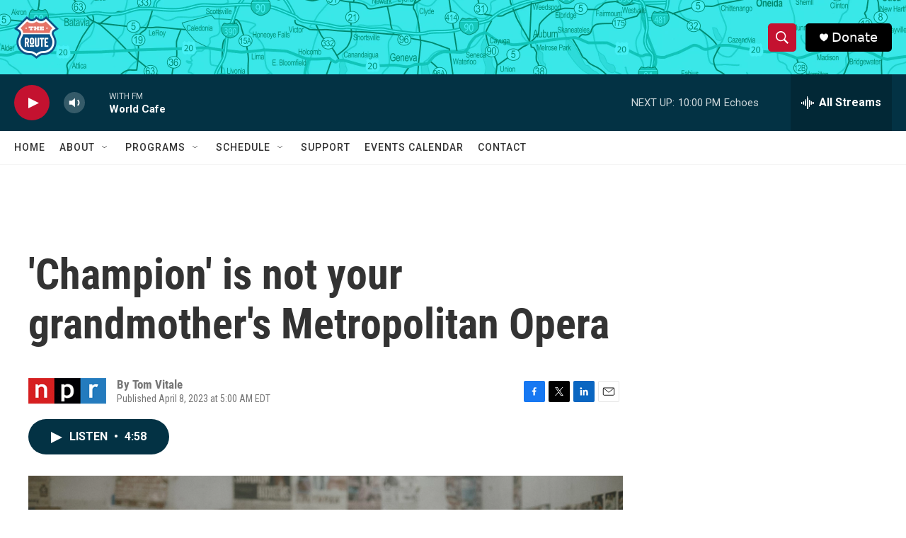

--- FILE ---
content_type: text/html; charset=utf-8
request_url: https://www.google.com/recaptcha/api2/aframe
body_size: 267
content:
<!DOCTYPE HTML><html><head><meta http-equiv="content-type" content="text/html; charset=UTF-8"></head><body><script nonce="vo4Q8khJrjrNf7SvwpzSdA">/** Anti-fraud and anti-abuse applications only. See google.com/recaptcha */ try{var clients={'sodar':'https://pagead2.googlesyndication.com/pagead/sodar?'};window.addEventListener("message",function(a){try{if(a.source===window.parent){var b=JSON.parse(a.data);var c=clients[b['id']];if(c){var d=document.createElement('img');d.src=c+b['params']+'&rc='+(localStorage.getItem("rc::a")?sessionStorage.getItem("rc::b"):"");window.document.body.appendChild(d);sessionStorage.setItem("rc::e",parseInt(sessionStorage.getItem("rc::e")||0)+1);localStorage.setItem("rc::h",'1769043790632');}}}catch(b){}});window.parent.postMessage("_grecaptcha_ready", "*");}catch(b){}</script></body></html>